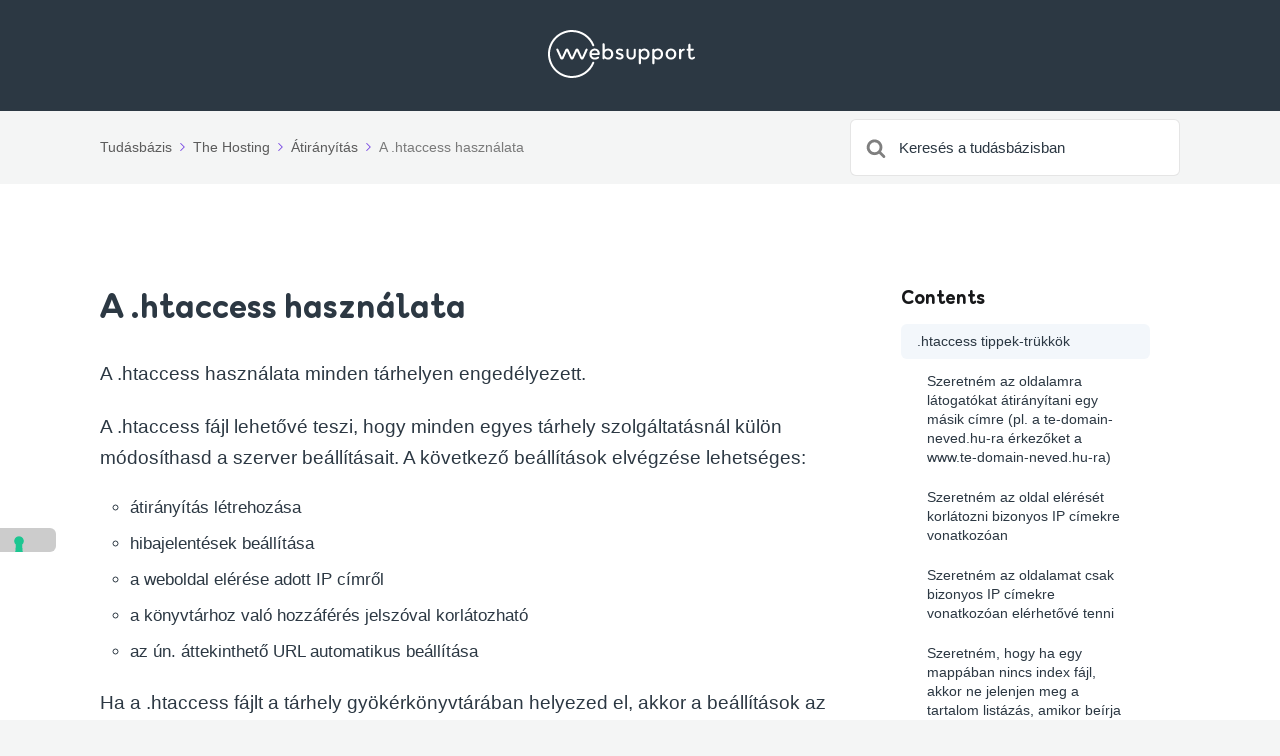

--- FILE ---
content_type: text/html; charset=UTF-8
request_url: https://www.websupport.hu/tamogatas/kb/a-htaccess-hasznalata/
body_size: 13257
content:

<!DOCTYPE html>
<html lang="hu">
	<head>
		<meta http-equiv="x-ua-compatible" content="ie=edge">
		<meta charset="UTF-8" />
		<meta name="viewport" content="width=device-width, initial-scale=1">
		<link rel="profile" href="http://gmpg.org/xfn/11" />
		<meta name='robots' content='index, follow, max-image-preview:large, max-snippet:-1, max-video-preview:-1' />

	<!-- This site is optimized with the Yoast SEO plugin v26.8 - https://yoast.com/product/yoast-seo-wordpress/ -->
	<title>A .htaccess használata - Websupport Tudásbázis</title>
<link data-rocket-prefetch href="https://www.googletagmanager.com" rel="dns-prefetch"><link rel="preload" data-rocket-preload as="image" href="https://www.websupport.hu/tamogatas/app/uploads/sites/3/2021/07/websupport-logo.svg" fetchpriority="high">
	<link rel="canonical" href="https://www.websupport.hu/tamogatas/kb/a-htaccess-hasznalata/" />
	<meta property="og:locale" content="hu_HU" />
	<meta property="og:type" content="article" />
	<meta property="og:title" content="A .htaccess használata - Websupport Tudásbázis" />
	<meta property="og:description" content="A .htaccess használata&nbsp;minden tárhelyen engedélyezett. A .htaccess fájl lehetővé teszi, hogy minden egyes tárhely szolgáltatásnál külön módosíthasd a szerver beállításait. A következő beállítások elvégzése lehetséges: átirányítás létrehozása hibajelentések beállítása a weboldal elérése adott IP címről a könyvtárhoz való hozzáférés jelszóval korlátozható az ún. áttekinthető URL automatikus beállítása Ha a .htaccess..." />
	<meta property="og:url" content="https://www.websupport.hu/tamogatas/kb/a-htaccess-hasznalata/" />
	<meta property="og:site_name" content="Websupport Tudásbázis" />
	<meta property="article:modified_time" content="2021-09-07T07:48:10+00:00" />
	<meta name="twitter:card" content="summary_large_image" />
	<meta name="twitter:label1" content="Est. reading time" />
	<meta name="twitter:data1" content="3 perc" />
	<script type="application/ld+json" class="yoast-schema-graph">{"@context":"https://schema.org","@graph":[{"@type":"WebPage","@id":"https://www.websupport.hu/tamogatas/kb/a-htaccess-hasznalata/","url":"https://www.websupport.hu/tamogatas/kb/a-htaccess-hasznalata/","name":"A .htaccess használata - Websupport Tudásbázis","isPartOf":{"@id":"https://www.websupport.hu/tamogatas/#website"},"datePublished":"2018-11-26T10:40:22+00:00","dateModified":"2021-09-07T07:48:10+00:00","breadcrumb":{"@id":"https://www.websupport.hu/tamogatas/kb/a-htaccess-hasznalata/#breadcrumb"},"inLanguage":"hu","potentialAction":[{"@type":"ReadAction","target":["https://www.websupport.hu/tamogatas/kb/a-htaccess-hasznalata/"]}]},{"@type":"BreadcrumbList","@id":"https://www.websupport.hu/tamogatas/kb/a-htaccess-hasznalata/#breadcrumb","itemListElement":[{"@type":"ListItem","position":1,"name":"Home","item":"https://www.websupport.hu/tamogatas/"},{"@type":"ListItem","position":2,"name":"A .htaccess használata"}]},{"@type":"WebSite","@id":"https://www.websupport.hu/tamogatas/#website","url":"https://www.websupport.hu/tamogatas/","name":"Websupport Tudásbázis","description":"","potentialAction":[{"@type":"SearchAction","target":{"@type":"EntryPoint","urlTemplate":"https://www.websupport.hu/tamogatas/?s={search_term_string}"},"query-input":{"@type":"PropertyValueSpecification","valueRequired":true,"valueName":"search_term_string"}}],"inLanguage":"hu"}]}</script>
	<!-- / Yoast SEO plugin. -->


<link rel='dns-prefetch' href='//www.googletagmanager.com' />

<link rel="alternate" type="application/rss+xml" title="Websupport Tudásbázis &raquo; hírcsatorna" href="https://www.websupport.hu/tamogatas/feed/" />
<link rel="alternate" title="oEmbed (JSON)" type="application/json+oembed" href="https://www.websupport.hu/tamogatas/wp-json/oembed/1.0/embed?url=https%3A%2F%2Fwww.websupport.hu%2Ftamogatas%2Fkb%2Fa-htaccess-hasznalata%2F" />
<link rel="alternate" title="oEmbed (XML)" type="text/xml+oembed" href="https://www.websupport.hu/tamogatas/wp-json/oembed/1.0/embed?url=https%3A%2F%2Fwww.websupport.hu%2Ftamogatas%2Fkb%2Fa-htaccess-hasznalata%2F&#038;format=xml" />
<style id='wp-img-auto-sizes-contain-inline-css' type='text/css'>
img:is([sizes=auto i],[sizes^="auto," i]){contain-intrinsic-size:3000px 1500px}
/*# sourceURL=wp-img-auto-sizes-contain-inline-css */
</style>
<style id='wp-emoji-styles-inline-css' type='text/css'>

	img.wp-smiley, img.emoji {
		display: inline !important;
		border: none !important;
		box-shadow: none !important;
		height: 1em !important;
		width: 1em !important;
		margin: 0 0.07em !important;
		vertical-align: -0.1em !important;
		background: none !important;
		padding: 0 !important;
	}
/*# sourceURL=wp-emoji-styles-inline-css */
</style>
<link rel='stylesheet' id='wp-block-library-css' href='https://www.websupport.hu/tamogatas/wp/wp-includes/css/dist/block-library/common.min.css?ver=6.9' type='text/css' media='all' />
<link rel='stylesheet' id='wp-block-separator-css' href='https://www.websupport.hu/tamogatas/wp/wp-includes/blocks/separator/style.min.css?ver=6.9' type='text/css' media='all' />
<link rel='stylesheet' id='wp-block-separator-theme-css' href='https://www.websupport.hu/tamogatas/wp/wp-includes/blocks/separator/theme.min.css?ver=6.9' type='text/css' media='all' />
<style id='global-styles-inline-css' type='text/css'>
:root{--wp--preset--aspect-ratio--square: 1;--wp--preset--aspect-ratio--4-3: 4/3;--wp--preset--aspect-ratio--3-4: 3/4;--wp--preset--aspect-ratio--3-2: 3/2;--wp--preset--aspect-ratio--2-3: 2/3;--wp--preset--aspect-ratio--16-9: 16/9;--wp--preset--aspect-ratio--9-16: 9/16;--wp--preset--color--black: #000000;--wp--preset--color--cyan-bluish-gray: #abb8c3;--wp--preset--color--white: #fff;--wp--preset--color--pale-pink: #f78da7;--wp--preset--color--vivid-red: #cf2e2e;--wp--preset--color--luminous-vivid-orange: #ff6900;--wp--preset--color--luminous-vivid-amber: #fcb900;--wp--preset--color--light-green-cyan: #7bdcb5;--wp--preset--color--vivid-green-cyan: #00d084;--wp--preset--color--pale-cyan-blue: #8ed1fc;--wp--preset--color--vivid-cyan-blue: #0693e3;--wp--preset--color--vivid-purple: #9b51e0;--wp--preset--color--dark-gray: #28303D;--wp--preset--color--gray: #39414D;--wp--preset--color--theme-default: #7a4be3;--wp--preset--color--blue: #0069e4;--wp--preset--color--purple: #5749a0;--wp--preset--color--orange: #f0644a;--wp--preset--color--green: #46a162;--wp--preset--color--pale-blue: #7994be;--wp--preset--gradient--vivid-cyan-blue-to-vivid-purple: linear-gradient(135deg,rgb(6,147,227) 0%,rgb(155,81,224) 100%);--wp--preset--gradient--light-green-cyan-to-vivid-green-cyan: linear-gradient(135deg,rgb(122,220,180) 0%,rgb(0,208,130) 100%);--wp--preset--gradient--luminous-vivid-amber-to-luminous-vivid-orange: linear-gradient(135deg,rgb(252,185,0) 0%,rgb(255,105,0) 100%);--wp--preset--gradient--luminous-vivid-orange-to-vivid-red: linear-gradient(135deg,rgb(255,105,0) 0%,rgb(207,46,46) 100%);--wp--preset--gradient--very-light-gray-to-cyan-bluish-gray: linear-gradient(135deg,rgb(238,238,238) 0%,rgb(169,184,195) 100%);--wp--preset--gradient--cool-to-warm-spectrum: linear-gradient(135deg,rgb(74,234,220) 0%,rgb(151,120,209) 20%,rgb(207,42,186) 40%,rgb(238,44,130) 60%,rgb(251,105,98) 80%,rgb(254,248,76) 100%);--wp--preset--gradient--blush-light-purple: linear-gradient(135deg,rgb(255,206,236) 0%,rgb(152,150,240) 100%);--wp--preset--gradient--blush-bordeaux: linear-gradient(135deg,rgb(254,205,165) 0%,rgb(254,45,45) 50%,rgb(107,0,62) 100%);--wp--preset--gradient--luminous-dusk: linear-gradient(135deg,rgb(255,203,112) 0%,rgb(199,81,192) 50%,rgb(65,88,208) 100%);--wp--preset--gradient--pale-ocean: linear-gradient(135deg,rgb(255,245,203) 0%,rgb(182,227,212) 50%,rgb(51,167,181) 100%);--wp--preset--gradient--electric-grass: linear-gradient(135deg,rgb(202,248,128) 0%,rgb(113,206,126) 100%);--wp--preset--gradient--midnight: linear-gradient(135deg,rgb(2,3,129) 0%,rgb(40,116,252) 100%);--wp--preset--font-size--small: 13px;--wp--preset--font-size--medium: 20px;--wp--preset--font-size--large: 36px;--wp--preset--font-size--x-large: 42px;--wp--preset--spacing--20: 0.44rem;--wp--preset--spacing--30: 0.67rem;--wp--preset--spacing--40: 1rem;--wp--preset--spacing--50: 1.5rem;--wp--preset--spacing--60: 2.25rem;--wp--preset--spacing--70: 3.38rem;--wp--preset--spacing--80: 5.06rem;--wp--preset--shadow--natural: 6px 6px 9px rgba(0, 0, 0, 0.2);--wp--preset--shadow--deep: 12px 12px 50px rgba(0, 0, 0, 0.4);--wp--preset--shadow--sharp: 6px 6px 0px rgba(0, 0, 0, 0.2);--wp--preset--shadow--outlined: 6px 6px 0px -3px rgb(255, 255, 255), 6px 6px rgb(0, 0, 0);--wp--preset--shadow--crisp: 6px 6px 0px rgb(0, 0, 0);}:where(.is-layout-flex){gap: 0.5em;}:where(.is-layout-grid){gap: 0.5em;}body .is-layout-flex{display: flex;}.is-layout-flex{flex-wrap: wrap;align-items: center;}.is-layout-flex > :is(*, div){margin: 0;}body .is-layout-grid{display: grid;}.is-layout-grid > :is(*, div){margin: 0;}:where(.wp-block-columns.is-layout-flex){gap: 2em;}:where(.wp-block-columns.is-layout-grid){gap: 2em;}:where(.wp-block-post-template.is-layout-flex){gap: 1.25em;}:where(.wp-block-post-template.is-layout-grid){gap: 1.25em;}.has-black-color{color: var(--wp--preset--color--black) !important;}.has-cyan-bluish-gray-color{color: var(--wp--preset--color--cyan-bluish-gray) !important;}.has-white-color{color: var(--wp--preset--color--white) !important;}.has-pale-pink-color{color: var(--wp--preset--color--pale-pink) !important;}.has-vivid-red-color{color: var(--wp--preset--color--vivid-red) !important;}.has-luminous-vivid-orange-color{color: var(--wp--preset--color--luminous-vivid-orange) !important;}.has-luminous-vivid-amber-color{color: var(--wp--preset--color--luminous-vivid-amber) !important;}.has-light-green-cyan-color{color: var(--wp--preset--color--light-green-cyan) !important;}.has-vivid-green-cyan-color{color: var(--wp--preset--color--vivid-green-cyan) !important;}.has-pale-cyan-blue-color{color: var(--wp--preset--color--pale-cyan-blue) !important;}.has-vivid-cyan-blue-color{color: var(--wp--preset--color--vivid-cyan-blue) !important;}.has-vivid-purple-color{color: var(--wp--preset--color--vivid-purple) !important;}.has-black-background-color{background-color: var(--wp--preset--color--black) !important;}.has-cyan-bluish-gray-background-color{background-color: var(--wp--preset--color--cyan-bluish-gray) !important;}.has-white-background-color{background-color: var(--wp--preset--color--white) !important;}.has-pale-pink-background-color{background-color: var(--wp--preset--color--pale-pink) !important;}.has-vivid-red-background-color{background-color: var(--wp--preset--color--vivid-red) !important;}.has-luminous-vivid-orange-background-color{background-color: var(--wp--preset--color--luminous-vivid-orange) !important;}.has-luminous-vivid-amber-background-color{background-color: var(--wp--preset--color--luminous-vivid-amber) !important;}.has-light-green-cyan-background-color{background-color: var(--wp--preset--color--light-green-cyan) !important;}.has-vivid-green-cyan-background-color{background-color: var(--wp--preset--color--vivid-green-cyan) !important;}.has-pale-cyan-blue-background-color{background-color: var(--wp--preset--color--pale-cyan-blue) !important;}.has-vivid-cyan-blue-background-color{background-color: var(--wp--preset--color--vivid-cyan-blue) !important;}.has-vivid-purple-background-color{background-color: var(--wp--preset--color--vivid-purple) !important;}.has-black-border-color{border-color: var(--wp--preset--color--black) !important;}.has-cyan-bluish-gray-border-color{border-color: var(--wp--preset--color--cyan-bluish-gray) !important;}.has-white-border-color{border-color: var(--wp--preset--color--white) !important;}.has-pale-pink-border-color{border-color: var(--wp--preset--color--pale-pink) !important;}.has-vivid-red-border-color{border-color: var(--wp--preset--color--vivid-red) !important;}.has-luminous-vivid-orange-border-color{border-color: var(--wp--preset--color--luminous-vivid-orange) !important;}.has-luminous-vivid-amber-border-color{border-color: var(--wp--preset--color--luminous-vivid-amber) !important;}.has-light-green-cyan-border-color{border-color: var(--wp--preset--color--light-green-cyan) !important;}.has-vivid-green-cyan-border-color{border-color: var(--wp--preset--color--vivid-green-cyan) !important;}.has-pale-cyan-blue-border-color{border-color: var(--wp--preset--color--pale-cyan-blue) !important;}.has-vivid-cyan-blue-border-color{border-color: var(--wp--preset--color--vivid-cyan-blue) !important;}.has-vivid-purple-border-color{border-color: var(--wp--preset--color--vivid-purple) !important;}.has-vivid-cyan-blue-to-vivid-purple-gradient-background{background: var(--wp--preset--gradient--vivid-cyan-blue-to-vivid-purple) !important;}.has-light-green-cyan-to-vivid-green-cyan-gradient-background{background: var(--wp--preset--gradient--light-green-cyan-to-vivid-green-cyan) !important;}.has-luminous-vivid-amber-to-luminous-vivid-orange-gradient-background{background: var(--wp--preset--gradient--luminous-vivid-amber-to-luminous-vivid-orange) !important;}.has-luminous-vivid-orange-to-vivid-red-gradient-background{background: var(--wp--preset--gradient--luminous-vivid-orange-to-vivid-red) !important;}.has-very-light-gray-to-cyan-bluish-gray-gradient-background{background: var(--wp--preset--gradient--very-light-gray-to-cyan-bluish-gray) !important;}.has-cool-to-warm-spectrum-gradient-background{background: var(--wp--preset--gradient--cool-to-warm-spectrum) !important;}.has-blush-light-purple-gradient-background{background: var(--wp--preset--gradient--blush-light-purple) !important;}.has-blush-bordeaux-gradient-background{background: var(--wp--preset--gradient--blush-bordeaux) !important;}.has-luminous-dusk-gradient-background{background: var(--wp--preset--gradient--luminous-dusk) !important;}.has-pale-ocean-gradient-background{background: var(--wp--preset--gradient--pale-ocean) !important;}.has-electric-grass-gradient-background{background: var(--wp--preset--gradient--electric-grass) !important;}.has-midnight-gradient-background{background: var(--wp--preset--gradient--midnight) !important;}.has-small-font-size{font-size: var(--wp--preset--font-size--small) !important;}.has-medium-font-size{font-size: var(--wp--preset--font-size--medium) !important;}.has-large-font-size{font-size: var(--wp--preset--font-size--large) !important;}.has-x-large-font-size{font-size: var(--wp--preset--font-size--x-large) !important;}
/*# sourceURL=global-styles-inline-css */
</style>

<link rel='stylesheet' id='classic-theme-styles-css' href='https://www.websupport.hu/tamogatas/wp/wp-includes/css/classic-themes.min.css?ver=6.9' type='text/css' media='all' />
<link rel='stylesheet' id='wp-components-css' href='https://www.websupport.hu/tamogatas/wp/wp-includes/css/dist/components/style.min.css?ver=6.9' type='text/css' media='all' />
<link rel='stylesheet' id='wp-preferences-css' href='https://www.websupport.hu/tamogatas/wp/wp-includes/css/dist/preferences/style.min.css?ver=6.9' type='text/css' media='all' />
<link rel='stylesheet' id='wp-block-editor-css' href='https://www.websupport.hu/tamogatas/wp/wp-includes/css/dist/block-editor/style.min.css?ver=6.9' type='text/css' media='all' />
<link rel='stylesheet' id='wp-reusable-blocks-css' href='https://www.websupport.hu/tamogatas/wp/wp-includes/css/dist/reusable-blocks/style.min.css?ver=6.9' type='text/css' media='all' />
<link rel='stylesheet' id='wp-patterns-css' href='https://www.websupport.hu/tamogatas/wp/wp-includes/css/dist/patterns/style.min.css?ver=6.9' type='text/css' media='all' />
<link rel='stylesheet' id='wp-editor-css' href='https://www.websupport.hu/tamogatas/wp/wp-includes/css/dist/editor/style.min.css?ver=6.9' type='text/css' media='all' />
<link data-minify="1" rel='stylesheet' id='ht-blocks-modules-styles-css' href='https://www.websupport.hu/tamogatas/app/cache/min/3/tamogatas/app/plugins/heroic-blocks/dist/css/ht-blocks-modules-styles.css?ver=1750431090' type='text/css' media='all' />
<link data-minify="1" rel='stylesheet' id='ht_toc-style-css-css' href='https://www.websupport.hu/tamogatas/app/cache/min/3/tamogatas/app/plugins/heroic-table-of-contents/dist/blocks.style.build.css?ver=1750431090' type='text/css' media='all' />
<link data-minify="1" rel='stylesheet' id='ht-theme-style-css' href='https://www.websupport.hu/tamogatas/app/cache/min/3/tamogatas/app/themes/knowall/css/style.css?ver=1750431090' type='text/css' media='all' />
<link data-minify="1" rel='stylesheet' id='ht-childtheme-style-css' href='https://www.websupport.hu/tamogatas/app/cache/min/3/tamogatas/app/themes/knowall-child/style.css?ver=1750431090' type='text/css' media='all' />
<link rel='stylesheet' id='wp-block-paragraph-css' href='https://www.websupport.hu/tamogatas/wp/wp-includes/blocks/paragraph/style.min.css?ver=6.9' type='text/css' media='all' />
<link rel='stylesheet' id='wp-block-list-css' href='https://www.websupport.hu/tamogatas/wp/wp-includes/blocks/list/style.min.css?ver=6.9' type='text/css' media='all' />
<link rel='stylesheet' id='wp-block-heading-css' href='https://www.websupport.hu/tamogatas/wp/wp-includes/blocks/heading/style.min.css?ver=6.9' type='text/css' media='all' />
<link rel='stylesheet' id='wp-block-preformatted-css' href='https://www.websupport.hu/tamogatas/wp/wp-includes/blocks/preformatted/style.min.css?ver=6.9' type='text/css' media='all' />
<link rel="https://api.w.org/" href="https://www.websupport.hu/tamogatas/wp-json/" /><link rel="alternate" title="JSON" type="application/json" href="https://www.websupport.hu/tamogatas/wp-json/wp/v2/ht-kb/833" /><link rel="EditURI" type="application/rsd+xml" title="RSD" href="https://www.websupport.hu/tamogatas/wp/xmlrpc.php?rsd" />

<link rel='shortlink' href='https://www.websupport.hu/tamogatas/?p=833' />
<meta name="generator" content="Site Kit by Google 1.170.0" /><!-- HKB CSS Variables --><style>:root {--hkb-main-container-width: 1200px;--hkb-link-color: #2358a1;--hkb-link-color-hover: #2861b0;--hkb-header-style-bg: #2358a1;--hkb-header-style-graddir: 90deg;--hkb-header-style-grad1: #2358a1;--hkb-header-style-grad2: #2358a1;--hkb-header-text-color: #ffffff;}</style><meta name="generator" content="Heroic Knowledge Base v3.16.4" />
<meta name="generator" content="WebSupport Knowledge Base v1.15.16" />
<script type="text/javascript" src="https://www.websupport.hu/tamogatas/wp/wp-includes/js/jquery/jquery.min.js?ver=3.7.1" id="jquery-core-js"></script>
<script type="text/javascript" src="https://www.websupport.hu/tamogatas/wp/wp-includes/js/jquery/jquery-migrate.min.js?ver=3.4.1" id="jquery-migrate-js"></script>

<!-- Google Tag Manager snippet added by Site Kit -->
<script type="text/javascript">
/* <![CDATA[ */

			( function( w, d, s, l, i ) {
				w[l] = w[l] || [];
				w[l].push( {'gtm.start': new Date().getTime(), event: 'gtm.js'} );
				var f = d.getElementsByTagName( s )[0],
					j = d.createElement( s ), dl = l != 'dataLayer' ? '&l=' + l : '';
				j.async = true;
				j.src = 'https://www.googletagmanager.com/gtm.js?id=' + i + dl;
				f.parentNode.insertBefore( j, f );
			} )( window, document, 'script', 'dataLayer', 'GTM-5M65RLR' );
			
/* ]]> */
</script>

<!-- End Google Tag Manager snippet added by Site Kit -->
<link rel="icon" href="https://www.websupport.hu/tamogatas/app/uploads/sites/3/2021/07/websupport-favicon.svg" sizes="32x32" />
<link rel="icon" href="https://www.websupport.hu/tamogatas/app/uploads/sites/3/2021/07/websupport-favicon.svg" sizes="192x192" />
<link rel="apple-touch-icon" href="https://www.websupport.hu/tamogatas/app/uploads/sites/3/2021/07/websupport-favicon.svg" />
<meta name="msapplication-TileImage" content="https://www.websupport.hu/tamogatas/app/uploads/sites/3/2021/07/websupport-favicon.svg" />
<style id="kirki-inline-styles">.site-header{background:#2c3843;}.site-header .site-header__title, .nav-header ul li a{color:#fff;}.nav-header .nav-header__mtoggle span, .nav-header .nav-header__mtoggle span::before, .nav-header .nav-header__mtoggle span::after{background:#fff;}a{color:#7a4be3;}input[type="reset"], input[type="submit"], input[type="button"], .hkb-article__content ol li:before, .hkb-article__content ul li:before, .hkb_widget_exit__btn{background:#7a4be3;}.hkb-breadcrumbs__icon{fill:#7a4be3;}.hkb-article__title a:hover, .hkb-article__link:hover h2, .ht-post__title a:hover, .hkb-category .hkb-category__articlelist a{color:#7a4be3;}.hkb-article-attachment__icon{fill:#7a4be3;}a:hover, .hkb-category .hkb-category__articlelist a:hover{color:#7a4be3;}button:hover, input[type="reset"]:hover, input[type="submit"]:hover, input[type="button"]:hover, .ht-transferbox__btn:hover{background:#7a4be3;}.ht-container{max-width:1140px;}.ht-sitecontainer--boxed{max-width:1140px;}h1, h2, h3, h4, h5, h6{font-family:-apple-system,BlinkMacSystemFont,"Segoe UI",Roboto,"Helvetica Neue",Arial,sans-serif,"Apple Color Emoji","Segoe UI Emoji","Segoe UI Symbol";font-weight:400;letter-spacing:0px;text-transform:none;color:#2c3843;}body, input, optgroup, select, textarea, p{font-family:-apple-system,BlinkMacSystemFont,"Segoe UI",Roboto,"Helvetica Neue",Arial,sans-serif,"Apple Color Emoji","Segoe UI Emoji","Segoe UI Symbol";font-size:17px;font-weight:400;letter-spacing:0px;line-height:1.55;color:#2c3843;}.hkb-category .hkb-category__iconwrap, .ht-categoryheader .hkb-category__iconwrap{flex-basis:30px;min-width:30px;}.hkb-category .hkb-category__iconwrap img, .ht-categoryheader .hkb-category__iconwrap img{max-width:30px;}.hkb-category .hkb-category__iconwrap img, .ht-categoryheader .hkb-category__iconwrap img, .hkb-category .hkb-category__iconwrap, .ht-categoryheader .hkb-category__iconwrap, .ht-categoryheader .hkb-category__iconwrap svg{max-height:30px;}.nav-header > ul > li.menu-item-has-children > a::after {background-image: url("data:image/svg+xml,%3Csvg xmlns='http://www.w3.org/2000/svg' viewBox='0 0 34.1 19' fill='%23ffffff'%3E%3Cpath d='M17 19c-0.5 0-1-0.2-1.4-0.6L0.6 3.4c-0.8-0.8-0.8-2 0-2.8 0.8-0.8 2-0.8 2.8 0L17 14.2 30.7 0.6c0.8-0.8 2-0.8 2.8 0 0.8 0.8 0.8 2 0 2.8L18.4 18.4C18 18.8 17.5 19 17 19z'/%3E%3C/svg%3E");}.ht-container, .ht-sitecontainer--boxed { max-width: 1140px }.hkb_widget_toc ol li.active > a { background: rgba( 122 ,75, 227, 0.8); }::placeholder {
	color: #2C3843 !important;
 }
 /* Home Logo Position */
 .ht-container{
		 justify-content: center;
 }
 /* Typography */
h1, h2, h3, h4, h5, h6 { 
		font-family: "Websupport Sans", cursive !important;
		line-height: 1em;
		font-weight: 800 !important; 
}
 p{
		 line-height: 1.684;
		 font-size: 1.1em;
 }
 b, strong{
		 font-weight: bold;
 }
 .hkb-article__content h2{
		 font-size: 1.8em;
		 font-family: Websupport Sans;
 }
 .hkb-article__content h3{
		 font-size: 1.5em;
		 font-family: Websupport Sans;
 }
 .hkb-category .hkb-category__title, .hkb-articlemini .hkb-article__title{
		 font-size: 1.3em;
		 font-family: Websupport Sans;
 }
 .widget .widget__title{
		 font-size: 1.4em;
		 font-family: Websupport Sans;
 }
 .ht-categoryheader h1.ht-categoryheader__title,.hkb-article  h1.hkb-article__title{
		 font-size: 2em;
		 font-family: Websupport Sans;
 }
 .hkb-category__iconwrap{
		 display: none;
 }
 .site-header .site-header__title{
		 font-size: 2.4em;
		 margin-top: 32px;
		 line-height: 1.2em;
		 font-family: Websupport Sans;
 }
 /* Homepage Search */
 .hkb-site-search{
		 max-width: 800px;
 }
 .site-header .site-header__search{
		 padding: 0;
 }
 .site-header__search .ht-container{
		 margin-bottom: -40px;
 }
 .hkb-site-search .hkb-site-search__field{
		 padding: 32px 64px;
		 border-radius: 10px;
		 box-shadow: 0px 8px 32px -8px rgba(17, 21, 24, 0.1);
 }
 .hkb-site-search::after{
		 left: 24px;
 }
 /* Subheader */
 .ht-pageheader{
		 padding: 8px 0;
 }
 /* Inline Search */
 .ht-pageheader .hkb-site-search .hkb-site-search__field{
		 padding: 16px 64px 16px 48px;
		 box-shadow: none;
		 border-radius: 6px;
 }
 .ht-pageheader .hkb-site-search::after{
		 left: 16px;
 }
 
 /* Homepage Category */
 .ht-page.ht-page--sidebarright{
		 padding: 100px 0;
 }
 .hkb-category .hkb-category__description{
		 color: #717C86;
 }
 .hkb-category.hkb-category--boxed{
		 transition: background 0.15s ease-in-out;
		 background: rgba(244, 245, 245, .5);
 }
 .hkb-category.hkb-category--boxed:not(.hkb-category--witharticles) .hkb-category__link:hover{
		 transition: background 0.15s ease-in-out;
		 background: rgba(244, 245, 245, 1);
		 border-radius: 6px;
 }
 /* Pagination */
 .ht-pagination__next a{
		 margin-top: 32px;
		 border: 1px solid #4E5964;
		 border-radius: 6px;
		 background: transparent;
		 font-weight: bold;
		 padding: 12px 24px;
 }
 .ht-pagination__next a:hover{
		 background: #1E262D;
		 color: #fff;
 }
 
 /* Sidebar Widgets */
 /* Articles Widget */
 .sidebar .hkb_widget_articles{
		 background: transparent;
 }
 
 /* Contact Widget */
 .hkb_widget_exit{
		 background: transparent;
 }
 .hkb_widget_exit a.hkb_widget_exit__btn{
		 transition: box-shadow 0.15s ease-in-out;
		 background-color: #00FFA0;
		 border-radius: 6px;
		 color: #2C3843;
		 text-transform: none;
		 font-weight: bold;
		 padding: 16px 24px;
		 font-family: Websupport Sans;
 }
 .hkb_widget_exit a:hover.hkb_widget_exit__btn{
		 transition: box-shadow 0.15s ease-in-out;
		 box-shadow: 0px 4px 16px rgba(0, 255, 160, 0.5);
 }
 
 /* Contnet Widget */
 .hkb_widget_toc{
		 background: transparent;
		 padding-top: 0;
 }
 .hkb_widget_toc ol li.active > a, .hkb_widget_toc ol li a:hover{
		 background: rgba(231, 240, 248, 0.5);
		 color: #2C3843;
		 border-radius: 6px;
		 padding: 8px 16px;
 }
 .hkb_widget_toc ol li a{
		 padding: 8px 16px;
 }
 
 /* Feedback */
 .hkb-feedback{
		 background: rgba(244, 245, 245, .5);
		 border-radius: 6px;
 }
 
 /* Code Block */
 .hkb-article__content pre, .hkb-article__content .wp-block-code, code{
		 background: rgba(231, 240, 248, 0.5);
 }
 .hkb-article__content code{
		 background: transparent;
 }
 
 /* Tags */
 .hkb-article-tags a{
		 border: solid 1px #7A4BE3;
		 border-radius: 6px;
		 background: transparent;
		 color: #7A4BE3;
 }
 .hkb-article-tags a:hover{
		 background: #7A4BE3;
		 color: #FFF;
 }
 
 /* Initially hide all breadcrumbs */
 .hkb-breadcrumbs {
 display: none;
 }
 /* Re-show first child breadcrumb */
 .hkb-breadcrumbs:nth-child(1) {
 display: initial;
 }</style>	<meta name="generator" content="WP Rocket 3.20.3" data-wpr-features="wpr_minify_js wpr_preconnect_external_domains wpr_oci wpr_minify_css wpr_preload_links wpr_desktop" /></head>
<body class="wp-singular ht_kb-template-default single single-ht_kb postid-833 single-format-standard wp-embed-responsive wp-theme-knowall wp-child-theme-knowall-child ht-kb" itemscope itemtype="https://schema.org/WebPage" data-spy="scroll" data-offset="30" data-target="#navtoc">
		<!-- Google Tag Manager (noscript) snippet added by Site Kit -->
		<noscript>
			<iframe src="https://www.googletagmanager.com/ns.html?id=GTM-5M65RLR" height="0" width="0" style="display:none;visibility:hidden"></iframe>
		</noscript>
		<!-- End Google Tag Manager (noscript) snippet added by Site Kit -->
		<div  class="ht-sitecontainer ht-sitecontainer--wide">

<!-- .site-header -->
<div  class="site-header">

	<header  class="site-header__banner" itemscope itemtype="http://schema.org/WPHeader">
	<div  class="ht-container">

		<!-- .site-logo -->
		<div class="site-logo">
			<a href="https://www.websupport.hu/tamogatas" data-ht-sitetitle="Websupport Tudásbázis">
													
		<img fetchpriority="high" alt="Websupport Tudásbázis" src="https://www.websupport.hu/tamogatas/app/uploads/sites/3/2021/07/websupport-logo.svg" />

														<meta itemprop="headline" content="Websupport Tudásbázis">
							</a>
		</div>
		<!-- /.site-logo -->

		
	</div>
	</header>
	<!-- /.site-header -->

	
	

</div>
<!-- /.site-header -->


<div  class="ht-pageheader">
<div  class="ht-container">

	
<!-- .hkb-breadcrumbs -->
<div class="hkb-breadcrumbs_wrap">
			<ol class="hkb-breadcrumbs" itemscope itemtype="https://schema.org/BreadcrumbList" >
										<li itemprop="itemListElement" itemscope itemtype="https://schema.org/ListItem">
											<a itemprop="item" href="https://www.websupport.hu/tamogatas">
							<span itemprop="name">Tudásbázis</span>
							<svg class="hkb-breadcrumbs__icon" xmlns="http://www.w3.org/2000/svg" viewBox="0 0 19 34.1"><g><path d="M19,17c0,0.5-0.2,1-0.6,1.4L3.4,33.5c-0.8,0.8-2,0.8-2.8,0c-0.8-0.8-0.8-2,0-2.8L14.2,17L0.6,3.4c-0.8-0.8-0.8-2,0-2.8  c0.8-0.8,2-0.8,2.8,0l15.1,15.1C18.8,16,19,16.5,19,17z"/></g></svg>
						</a>
										<meta itemprop="position" content="1" />
				</li>               
							<li itemprop="itemListElement" itemscope itemtype="https://schema.org/ListItem">
											<a itemprop="item" href="https://www.websupport.hu/tamogatas/kb-categories/the-hosting/">
							<span itemprop="name">The Hosting</span>
							<svg class="hkb-breadcrumbs__icon" xmlns="http://www.w3.org/2000/svg" viewBox="0 0 19 34.1"><g><path d="M19,17c0,0.5-0.2,1-0.6,1.4L3.4,33.5c-0.8,0.8-2,0.8-2.8,0c-0.8-0.8-0.8-2,0-2.8L14.2,17L0.6,3.4c-0.8-0.8-0.8-2,0-2.8  c0.8-0.8,2-0.8,2.8,0l15.1,15.1C18.8,16,19,16.5,19,17z"/></g></svg>
						</a>
										<meta itemprop="position" content="2" />
				</li>               
							<li itemprop="itemListElement" itemscope itemtype="https://schema.org/ListItem">
											<a itemprop="item" href="https://www.websupport.hu/tamogatas/kb-categories/atiranyitas/">
							<span itemprop="name">Átirányítás</span>
							<svg class="hkb-breadcrumbs__icon" xmlns="http://www.w3.org/2000/svg" viewBox="0 0 19 34.1"><g><path d="M19,17c0,0.5-0.2,1-0.6,1.4L3.4,33.5c-0.8,0.8-2,0.8-2.8,0c-0.8-0.8-0.8-2,0-2.8L14.2,17L0.6,3.4c-0.8-0.8-0.8-2,0-2.8  c0.8-0.8,2-0.8,2.8,0l15.1,15.1C18.8,16,19,16.5,19,17z"/></g></svg>
						</a>
										<meta itemprop="position" content="3" />
				</li>               
							<li itemprop="itemListElement" itemscope itemtype="https://schema.org/ListItem">
											<span>
							<span itemprop="name">A .htaccess használata</span>
							<link itemprop="item" href="https://www.websupport.hu/tamogatas/kb/a-htaccess-hasznalata/" />
						</span> 
										<meta itemprop="position" content="4" />
				</li>               
					</ol>       
			<ol class="hkb-breadcrumbs" itemscope itemtype="https://schema.org/BreadcrumbList" >
										<li itemprop="itemListElement" itemscope itemtype="https://schema.org/ListItem">
											<a itemprop="item" href="https://www.websupport.hu/tamogatas">
							<span itemprop="name">Tudásbázis</span>
							<svg class="hkb-breadcrumbs__icon" xmlns="http://www.w3.org/2000/svg" viewBox="0 0 19 34.1"><g><path d="M19,17c0,0.5-0.2,1-0.6,1.4L3.4,33.5c-0.8,0.8-2,0.8-2.8,0c-0.8-0.8-0.8-2,0-2.8L14.2,17L0.6,3.4c-0.8-0.8-0.8-2,0-2.8  c0.8-0.8,2-0.8,2.8,0l15.1,15.1C18.8,16,19,16.5,19,17z"/></g></svg>
						</a>
										<meta itemprop="position" content="1" />
				</li>               
							<li itemprop="itemListElement" itemscope itemtype="https://schema.org/ListItem">
											<a itemprop="item" href="https://www.websupport.hu/tamogatas/kb-categories/the-hosting/">
							<span itemprop="name">The Hosting</span>
							<svg class="hkb-breadcrumbs__icon" xmlns="http://www.w3.org/2000/svg" viewBox="0 0 19 34.1"><g><path d="M19,17c0,0.5-0.2,1-0.6,1.4L3.4,33.5c-0.8,0.8-2,0.8-2.8,0c-0.8-0.8-0.8-2,0-2.8L14.2,17L0.6,3.4c-0.8-0.8-0.8-2,0-2.8  c0.8-0.8,2-0.8,2.8,0l15.1,15.1C18.8,16,19,16.5,19,17z"/></g></svg>
						</a>
										<meta itemprop="position" content="2" />
				</li>               
							<li itemprop="itemListElement" itemscope itemtype="https://schema.org/ListItem">
											<span>
							<span itemprop="name">A .htaccess használata</span>
							<link itemprop="item" href="https://www.websupport.hu/tamogatas/kb/a-htaccess-hasznalata/" />
						</span> 
										<meta itemprop="position" content="3" />
				</li>               
					</ol>       
	</div>  
<!-- /.hkb-breadcrumbs -->
	
<form class="hkb-site-search" method="get" action="https://www.websupport.hu/tamogatas/">
		<label class="hkb-screen-reader-text" for="hkb-search">Search For</label>
		<input id="hkb-search" class="hkb-site-search__field" type="text" value="" placeholder="Keresés a tudásbázisban" name="s" autocomplete="off">
		<img class="hkb-site-search__loader" src="https://www.websupport.hu/tamogatas/app/themes/knowall/img/loading.svg" alt="Searching..." />
		<input type="hidden" name="ht-kb-search" value="1" />
    	<input type="hidden" name="lang" value=""/>
		<button class="hkb-site-search__button" type="submit"><span>Search</span></button>
</form>

</div>
</div>

<!-- .ht-page -->
<div  class="ht-page ht-page--sidebarright">
<div class="ht-container">

	
	
		<div class="ht-page__content">
		<article class="hkb-article post-833 ht_kb type-ht_kb status-publish format-standard hentry ht_kb_category-atiranyitas ht_kb_category-the-hosting ht_kb_tag-htaccess ht_kb_tag-atiranyitas ht_kb_tag-htaccess-2 ht_kb_tag-ip" itemscope itemtype="https://schema.org/CreativeWork">
		<meta itemprop="datePublished" content="november 26, 2018">

			<header class="hkb-article__header">
				<h1 class="hkb-article__title" itemprop="headline">A .htaccess használata</h1>
			</header>

			<div class="ht-mobile-toc"><strong class="ht-mobile-toc__title">Contents</strong>            <nav id="navtoc" role="navigation">

                

            <ol class="nav"><!-- adding li --><li class="active"><a href="#htaccess-tippek-trukkok">.htaccess tippek-trükkök</a><!-- adding level --><ol><li><a href="#szeretnem-az-oldalamra-latogatokat-atiranyitani-egy-masik-cimre-pl-a-te-domain-neved-hu-ra-erkezoket-a-www-te-domain-neved-hu-ra">Szeretném az oldalamra látogatókat átirányítani egy másik címre (pl. a te-domain-neved.hu-ra érkezőket a www.te-domain-neved.hu-ra)</a><!-- adding li --></li><li class=""><a href="#szeretnem-az-oldal-elereset-korlatozni-bizonyos-ip-cimekre-vonatkozoan">Szeretném az oldal elérését korlátozni bizonyos IP címekre vonatkozóan</a><!-- adding li --></li><li class=""><a href="#szeretnem-az-oldalamat-csak-bizonyos-ip-cimekre-vonatkozoan-elerhetove-tenni">Szeretném az oldalamat csak bizonyos IP címekre vonatkozóan elérhetővé tenni</a><!-- adding li --></li><li class=""><a href="#szeretnem-hogy-ha-egy-mappaban-nincs-index-fajl-akkor-ne-jelenjen-meg-a-tartalom-listazas-amikor-beirja-valaki-a-bongeszobe-az-adott-mappa-cimet">Szeretném, hogy ha egy mappában nincs index fájl, akkor ne jelenjen meg a tartalom listázás, amikor beírja valaki a böngészőbe az adott mappa címét</a><!-- adding li --></li><li class=""><a href="#szeretnek-bizonyos-http-referrer-eket-letiltani-bizonyos-oldalakon-levo-linkekrol-latogatokat-kizarni">Szeretnék bizonyos HTTP referrer-eket letiltani (bizonyos oldalakon lévő linkekről látogatókat kizárni)</a><!-- adding li --></li><li class=""><a href="#szeretnem-a-tarhelyre-jovo-kereseket-az-egyik-almappaba-iranyitani">Szeretném a tárhelyre jövő kéréseket az egyik almappába irányítani</a><!-- adding li --></li><li class=""><a href="#szeretnem-a-http-s-kereseket-https-re-iranyitani">Szeretném a HTTP-s kéréseket HTTPS-re irányítani</a><!-- adding li --></li><li class=""><a href="#minden-post-tipusu-keres-tiltasa">Minden POST típusú kérés tiltása</a><!-- adding li --></li><li class=""><a href="#laravel-elokeszitesehez">LARAVEL ELŐKÉSZÍTÉSÉHEZ</a></li></ol></li></ol><!-- /ht-kb-toc-widget -->
            </nav>

            </div>
			<div class="hkb-article__content" itemprop="text">

				
<p>A .htaccess használata&nbsp;minden tárhelyen engedélyezett.</p>



<p>A .htaccess fájl lehetővé teszi, hogy minden egyes tárhely szolgáltatásnál külön módosíthasd a szerver beállításait. A következő beállítások elvégzése lehetséges:</p>



<ul class="wp-block-list"><li>átirányítás létrehozása</li><li>hibajelentések beállítása</li><li>a weboldal elérése adott IP címről</li><li>a könyvtárhoz való hozzáférés jelszóval korlátozható</li><li>az ún. áttekinthető URL automatikus beállítása</li></ul>



<p>Ha a .htaccess fájlt a tárhely gyökérkönyvtárában helyezed el, akkor a beállítások az egész tárhelyet érintik. Ha egy alkönyvtárban helyezed el, csak az adott könyvtárra és annak további alkönyvtáraira lesz hatással.</p>



<h1 class="wp-block-heading" id="htaccess-tippek-trukkok" ><strong>.htaccess tippek-trükkök</strong></h1>



<h2 class="wp-block-heading" id="szeretnem-az-oldalamra-latogatokat-atiranyitani-egy-masik-cimre-pl-a-te-domain-neved-hu-ra-erkezoket-a-www-te-domain-neved-hu-ra" >Szeretném az oldalamra látogatókat átirányítani egy másik címre <br>(pl. a te-domain-neved.hu-ra érkezőket a www.te-domain-neved.hu-ra)</h2>



<ul class="wp-block-list"><li>A tárhelyre FTP kapcsolattal bejelentkezve létre kell hoznod (ha még nem létezik) egy <strong>.htaccess</strong> nevű fájlt a public_html mappában</li><li>Majd a következőket kell beírni, a megfelelő címeket behelyettesítve:</li></ul>



<pre class="wp-block-preformatted">RewriteEngine on
RewriteCond %{HTTP_HOST} ^(www.)?a-te-domain-neved\.hu
RewriteRule (.*) http://a-kivant-cel-cim.hu/$1 [R=301,L]</pre>



<ul class="wp-block-list"><li>Egy konkrét példa a teszt.hu címmel www nélküli verzió átirányítása a www-re:</li></ul>



<pre class="wp-block-preformatted">RewriteEngine on
RewriteCond %{HTTP_HOST} ^teszt\.hu
RewriteRule (.*) http://www.teszt.hu/$1 [R=301,L]</pre>



<h2 class="wp-block-heading" id="szeretnem-az-oldal-elereset-korlatozni-bizonyos-ip-cimekre-vonatkozoan" >Szeretném az oldal elérését korlátozni bizonyos IP címekre vonatkozóan</h2>



<ul class="wp-block-list"><li>A tárhelyre FTP kapcsolattal bejelentkezve létre kell hoznod (ha még nem létezik) egy <strong>.htaccess</strong> nevű fájlt a public_html mappában</li><li>Majd a következőket kell beleírni:</li></ul>



<pre class="wp-block-preformatted">Order Allow,Deny
Deny from 1.2.3.4</pre>



<ul class="wp-block-list"><li>Az 1.2.3.4 helyére kell beillesztened a tiltani kívánt IP címet (konkrét IP tiltása)</li><li>vagy az IP cím helyére all kapcsolóval minden IP tiltása (Deny from all)</li></ul>



<h2 class="wp-block-heading" id="szeretnem-az-oldalamat-csak-bizonyos-ip-cimekre-vonatkozoan-elerhetove-tenni" >Szeretném az oldalamat csak bizonyos IP címekre vonatkozóan elérhetővé tenni</h2>



<ul class="wp-block-list"><li>A tárhelyre FTP kapcsolattal bejelentkezve létre kell hoznod (ha még nem létezik) egy <strong>.htaccess</strong> nevű fájlt a public_html mappában</li><li>Majd a következőket kell beírni:</li></ul>



<pre class="wp-block-preformatted">Order Deny,Allow
Deny from all
Allow from 1.2.3.4</pre>



<ul class="wp-block-list"><li>Az 1.2.3.4 helyére kell beillesztened a megengedett IP címet</li></ul>



<h2 class="wp-block-heading" id="szeretnem-hogy-ha-egy-mappaban-nincs-index-fajl-akkor-ne-jelenjen-meg-a-tartalom-listazas-amikor-beirja-valaki-a-bongeszobe-az-adott-mappa-cimet" >Szeretném, hogy ha egy mappában nincs index fájl, akkor ne jelenjen meg a tartalom listázás, amikor beírja valaki a böngészőbe az adott mappa címét</h2>



<ul class="wp-block-list"><li>A tárhelyre FTP kapcsolattal bejelentkezve létre kell hoznod (ha még nem létezik) egy <strong>.htaccess</strong> nevű fájlt a public_html mappában</li><li>Majd a következőket kell beírni:</li></ul>



<pre class="wp-block-preformatted">Options -Indexes</pre>



<h2 class="wp-block-heading" id="szeretnek-bizonyos-http-referrer-eket-letiltani-bizonyos-oldalakon-levo-linkekrol-latogatokat-kizarni" >Szeretnék bizonyos HTTP referrer-eket letiltani (bizonyos oldalakon lévő linkekről látogatókat kizárni)</h2>



<ul class="wp-block-list"><li>A tárhelyre FTP kapcsolattal bejelentkezve létre kell hoznod (ha még nem létezik) egy <strong>.htaccess</strong> nevű fájlt a public_html mappában</li><li>Majd a következőket kell beírni, a megfelelő címeket behelyettesítve (otherdomain.com-n vagy otherdomain.com-n keresztül jövő látogatókat szeretném letiltani):</li></ul>



<pre class="wp-block-preformatted">RewriteEngine on
RewriteCond %{HTTP_REFERER} otherdomain\.com [NC,OR]
RewriteCond %{HTTP_REFERER} otherdomain\.com
RewriteRule .* - [F]</pre>



<h2 class="wp-block-heading" id="szeretnem-a-tarhelyre-jovo-kereseket-az-egyik-almappaba-iranyitani" >Szeretném a tárhelyre jövő kéréseket az egyik almappába irányítani</h2>



<ul class="wp-block-list"><li>A tárhelyre FTP kapcsolattal bejelentkezve létre kell hoznod (ha még nem létezik) egy <strong>.htaccess</strong> nevű fájlt a public_html mappában</li><li>Majd a következőket kell beírni, a megfelelő címeket behelyettesítve (a domain.hu-ra vagy a www.domain.hu-ra jövő kéréseket a tárhelyen a public_html-en belül lévő „konyvtar” nevű mappában lévő index fájl fogja kiszolgálni):</li></ul>



<pre class="wp-block-preformatted">Options +FollowSymlinks
RewriteEngine on
RewriteCond %{HTTP_HOST} ^domain\.hu [OR] 
RewriteCond %{HTTP_HOST} ^www\.domain\.hu 
RewriteCond %{REQUEST_URI} !^/konyvtar/
RewriteRule ^(.*)$ /konyvtar/$1 [L]</pre>



<p>Joomla tartalomkezelő rendszer használata esetén a configuration.php fájlban az alábbi sor még módosítandó. Ha nincs ilyen sor, akkor egyszerűen adjuk hozzá a fájlhoz.</p>



<pre class="wp-block-preformatted">Erről:
var $live_site = '';

Erre:
var $live_site = 'http://www.domain.hu';</pre>



<h2 class="wp-block-heading" id="szeretnem-a-http-s-kereseket-https-re-iranyitani" >Szeretném a HTTP-s kéréseket HTTPS-re irányítani</h2>



<ul class="wp-block-list"><li>A tárhelyre FTP kapcsolattal bejelentkezve létre kell hoznod (ha még nem létezik) egy <strong>.htaccess</strong> nevű fájlt a public_html mappában</li><li>Majd a következőket kell beírni, a megfelelő címeket behelyettesítve (a ${szerver} részre a megfelelő hostnév helyettesítendő, ha ezzel gondod lenne, akkor nyugodtan keresd meg ügyfélszolgálatunkat).</li></ul>



<pre class="wp-block-preformatted">RewriteEngine On

# letrehozok egy HTTP_SEC valtozot off ertekkel barmely X-Forwarded-Server eseten
SetEnvIfNoCase X-Forwarded-Server "(.*)" HTTP_SEC=off

# ha az X-Forwarded-Server az adott szerver hostja, akkor HTTP_SEC=on
SetEnvIfNoCase X-Forwarded-Server "${szerver}.lanten.hu" HTTP_SEC=on

# ha a HTTP_SEC erteke off akkor atiranyitom https-re
RewriteCond %{ENV:HTTP_SEC} off [NC]
RewriteRule ^(.*)$ https://domain.hu/$1 [L,R=301]</pre>



<h2 class="wp-block-heading" id="minden-post-tipusu-keres-tiltasa" >Minden POST típusú kérés tiltása</h2>



<pre class="wp-block-preformatted">RewriteCond %{REQUEST_METHOD} POST
RewriteRule .* - [F,L]
</pre>



<h2 class="wp-block-heading" id="laravel-elokeszitesehez" >LARAVEL ELŐKÉSZÍTÉSÉHEZ</h2>



<pre class="wp-block-preformatted">RewriteEngine OnRewriteCond %{THE_REQUEST} /public/([^\s?]*) [NC]
RewriteRule ^ %1 [L,NE,R=302]RewriteRule ^((?!public/).*)$ public/$1 [L,NC]</pre>



<p><strong>Hasznos linkek</strong></p>



<hr class="wp-block-separator"/>



<p><a href="http://www.catswhocode.com/blog/10-htaccess-snippets-to-optimize-your-website" target="_blank" rel="noreferrer noopener">http://www.catswhocode.com/blog/10-htaccess-snippets-to-optimize-your-website</a></p>



<p><a href="https://httpd.apache.org/docs/current/howto/htaccess.html">https://httpd.apache.org/docs/current/howto/htaccess.html</a></p>



<p><a href="http://www.htaccess-guide.com/" target="_blank" rel="noreferrer noopener">http://www.htaccess-guide.com/</a></p>



<p><a href="https://htaccess.madewithlove.be/">https://htaccess.madewithlove.be/</a></p>

				
			</div>

							<div class="hkb-article__lastupdated" itemprop="dateModified">
					Frissítve: 7. szeptember 2021				</div>
			
			


			
<div class="hkb-article-tags">
	Címkék:<a href="https://www.websupport.hu/tamogatas/kb-tags/htaccess/" rel="tag">.htaccess</a><a href="https://www.websupport.hu/tamogatas/kb-tags/atiranyitas/" rel="tag">átirányítás</a><a href="https://www.websupport.hu/tamogatas/kb-tags/htaccess-2/" rel="tag">htaccess</a><a href="https://www.websupport.hu/tamogatas/kb-tags/ip/" rel="tag">ip</a></div>

			
<div class="hkb-feedback">
	<span class="hkb-feedback__title">Hasznos volt ez a cikk?</span>
					<div class="ht-voting" id ="ht-voting-post-833">
								
			
<div class="ht-voting-links ht-voting-none">
	<a class="ht-voting-upvote enabled" rel="nofollow" role="button" data-direction="up" data-type="post" data-nonce="3e300885d9" data-id="833" data-allow="1" data-display="standard" href="#">
		<i class="hkb-upvote-icon"></i>
		<span>Yes</span>
	</a>
	<a class="ht-voting-downvote enabled" rel="nofollow" role="button" data-direction="down" data-type="post" data-nonce="3e300885d9" data-id="833" data-allow="1" data-display="standard" href="#">
		<i class="hkb-upvote-icon"></i>
		<span>No</span>
	</a>
</div>
	<!-- no new vote -->

							</div>
			</div>
			
							

<!-- .hkb-article__related -->     
	<section class="hkb-article-related">
		<h3 class="hkb-article-related__title">Kapcsolódó cikkek</h3>
		<ul class="hkb-article-list">
		
			<li class="hkb-article-list__format-standard">
				<a href="https://www.websupport.hu/tamogatas/kb/wordpress-ai-asszisztenssel-vs-tiszta-wordpress-telepites/">WordPress AI asszisztenssel vs. tiszta WordPress telepítés</a>
			</li>

		
			<li class="hkb-article-list__format-standard">
				<a href="https://www.websupport.hu/tamogatas/kb/a-hosts-fajl-szerkesztese/">A hosts fájl szerkesztése</a>
			</li>

		
			<li class="hkb-article-list__format-standard">
				<a href="https://www.websupport.hu/tamogatas/kb/wordpress-demo-weboldal-migralasa-tarhelyre/">WordPress demó weboldal migrálása tárhelyre</a>
			</li>

		
			<li class="hkb-article-list__format-standard">
				<a href="https://www.websupport.hu/tamogatas/kb/adatbazis-frissites/">Adatbázis frissítés</a>
			</li>

		
			<li class="hkb-article-list__format-standard">
				<a href="https://www.websupport.hu/tamogatas/kb/e-mail-kliens-manualis-beallitasa/">E-mail kliens manuális beállítása</a>
			</li>

		
			<li class="hkb-article-list__format-standard">
				<a href="https://www.websupport.hu/tamogatas/kb/kibovitett-php-tamogatas-a-websupport-on/">Kibővített PHP támogatás a Websupport-on</a>
			</li>

				</ul>
	</section>
<!-- /.hkb-article__related -->

			
			<div class="ht-mobile-exit"><strong class="ht-mobile-exit__title">Segítségre van szükséged?</strong><div class="hkb_widget_exit__content">Nem találtál választ a kérdésedre? Vedd fel a kapcsolat ügyfélszolgálatunkkal.</div><a class="hkb_widget_exit__btn" data-ht-kb-exit-href="?hkb-redirect&nonce=8ec16996db&check=q9523&redirect=https%3A%2F%2Fwww.websupport.hu%2Fkapcsolat%2F&otype=ht_kb_article&oid=833&source=widget" href="#" target="_blank" rel="nofollow">Kapcsolat felvétele</a></div>			
		</article>

		
		</div>

	
			<!-- .sidebar -->
	<aside class="sidebar sidebar--sticky" itemscope itemtype="https://schema.org/WPSideBar">
		<section id="ht-kb-toc-widget-4" class="widget hkb_widget_toc"><h3 class="widget__title">Contents</h3>            <nav id="navtoc" role="navigation">

                

            <ol class="nav"><!-- adding li --><li class="active"><a href="#htaccess-tippek-trukkok">.htaccess tippek-trükkök</a><!-- adding level --><ol><li><a href="#szeretnem-az-oldalamra-latogatokat-atiranyitani-egy-masik-cimre-pl-a-te-domain-neved-hu-ra-erkezoket-a-www-te-domain-neved-hu-ra">Szeretném az oldalamra látogatókat átirányítani egy másik címre (pl. a te-domain-neved.hu-ra érkezőket a www.te-domain-neved.hu-ra)</a><!-- adding li --></li><li class=""><a href="#szeretnem-az-oldal-elereset-korlatozni-bizonyos-ip-cimekre-vonatkozoan">Szeretném az oldal elérését korlátozni bizonyos IP címekre vonatkozóan</a><!-- adding li --></li><li class=""><a href="#szeretnem-az-oldalamat-csak-bizonyos-ip-cimekre-vonatkozoan-elerhetove-tenni">Szeretném az oldalamat csak bizonyos IP címekre vonatkozóan elérhetővé tenni</a><!-- adding li --></li><li class=""><a href="#szeretnem-hogy-ha-egy-mappaban-nincs-index-fajl-akkor-ne-jelenjen-meg-a-tartalom-listazas-amikor-beirja-valaki-a-bongeszobe-az-adott-mappa-cimet">Szeretném, hogy ha egy mappában nincs index fájl, akkor ne jelenjen meg a tartalom listázás, amikor beírja valaki a böngészőbe az adott mappa címét</a><!-- adding li --></li><li class=""><a href="#szeretnek-bizonyos-http-referrer-eket-letiltani-bizonyos-oldalakon-levo-linkekrol-latogatokat-kizarni">Szeretnék bizonyos HTTP referrer-eket letiltani (bizonyos oldalakon lévő linkekről látogatókat kizárni)</a><!-- adding li --></li><li class=""><a href="#szeretnem-a-tarhelyre-jovo-kereseket-az-egyik-almappaba-iranyitani">Szeretném a tárhelyre jövő kéréseket az egyik almappába irányítani</a><!-- adding li --></li><li class=""><a href="#szeretnem-a-http-s-kereseket-https-re-iranyitani">Szeretném a HTTP-s kéréseket HTTPS-re irányítani</a><!-- adding li --></li><li class=""><a href="#minden-post-tipusu-keres-tiltasa">Minden POST típusú kérés tiltása</a><!-- adding li --></li><li class=""><a href="#laravel-elokeszitesehez">LARAVEL ELŐKÉSZÍTÉSÉHEZ</a></li></ol></li></ol><!-- /ht-kb-toc-widget -->
            </nav>

            </section><section id="ht-kb-exit-widget-7" class="widget hkb_widget_exit"><h3 class="widget__title">Segítségre van szükséged?</h3><div class="hkb_widget_exit__content">Nem találtál választ a kérdésedre? Vedd fel a kapcsolat ügyfélszolgálatunkkal.</div><a class="hkb_widget_exit__btn" data-ht-kb-exit-href="?hkb-redirect&nonce=8ec16996db&check=q9523&redirect=https%3A%2F%2Fwww.websupport.hu%2Fkapcsolat%2F&otype=ht_kb_article&oid=833&source=widget" href="#" target="_blank" rel="nofollow">Kapcsolat felvétele</a></section><section id="ht-kb-articles-widget-5" class="widget hkb_widget_articles"><h3 class="widget__title">Népszerű cikkek</h3>
				<ul>

											<li> 
							<a class="hkb-widget__entry-title " href="https://www.websupport.hu/tamogatas/kb/ftp-fiok-es-kapcsolodas/">FTP fiók és beállításai</a>
						</li>
											<li> 
							<a class="hkb-widget__entry-title " href="https://www.websupport.hu/tamogatas/kb/e-mail-beallitasok-gmail-kornyezetben/">E-mail fiók beállítása Gmail környezethez</a>
						</li>
											<li> 
							<a class="hkb-widget__entry-title ht-kb-articles-widget__current-post" href="https://www.websupport.hu/tamogatas/kb/a-htaccess-hasznalata/">A .htaccess használata</a>
						</li>
											<li> 
							<a class="hkb-widget__entry-title " href="https://www.websupport.hu/tamogatas/kb/dns-adatok-modositasa/">DNS adatok módosítása</a>
						</li>
											<li> 
							<a class="hkb-widget__entry-title " href="https://www.websupport.hu/tamogatas/kb/503-service-unavailable/">503 Service Unavailable</a>
						</li>
					
				</ul>

				</section>			</aside>
	<!-- /.sidebar -->

</div>
</div>

<!-- .site-footer -->
<footer class="site-footer" itemscope itemtype="https://schema.org/WPFooter">
<div class="ht-container">

				<div class="site-footer__copyright" role="contentinfo">© Websupport Magyarország Kft.</div>
				<nav class="nav-footer">
					</nav>
	
</div>
</footer> 
<!-- /.site-footer -->

<script data-minify="1" type="text/javascript" src="https://www.websupport.hu/tamogatas/app/cache/min/3/tamogatas/app/plugins/heroic-blocks/dist/js/ht-blocks-frontend.js?ver=1750431090" id="ht-blocks-frontend-js"></script>
<script type="text/javascript" src="https://www.websupport.hu/tamogatas/app/plugins/heroic-table-of-contents/dist/script.min.js?ver=1756370246" id="ht_toc-script-js-js"></script>
<script type="text/javascript" id="rocket-browser-checker-js-after">
/* <![CDATA[ */
"use strict";var _createClass=function(){function defineProperties(target,props){for(var i=0;i<props.length;i++){var descriptor=props[i];descriptor.enumerable=descriptor.enumerable||!1,descriptor.configurable=!0,"value"in descriptor&&(descriptor.writable=!0),Object.defineProperty(target,descriptor.key,descriptor)}}return function(Constructor,protoProps,staticProps){return protoProps&&defineProperties(Constructor.prototype,protoProps),staticProps&&defineProperties(Constructor,staticProps),Constructor}}();function _classCallCheck(instance,Constructor){if(!(instance instanceof Constructor))throw new TypeError("Cannot call a class as a function")}var RocketBrowserCompatibilityChecker=function(){function RocketBrowserCompatibilityChecker(options){_classCallCheck(this,RocketBrowserCompatibilityChecker),this.passiveSupported=!1,this._checkPassiveOption(this),this.options=!!this.passiveSupported&&options}return _createClass(RocketBrowserCompatibilityChecker,[{key:"_checkPassiveOption",value:function(self){try{var options={get passive(){return!(self.passiveSupported=!0)}};window.addEventListener("test",null,options),window.removeEventListener("test",null,options)}catch(err){self.passiveSupported=!1}}},{key:"initRequestIdleCallback",value:function(){!1 in window&&(window.requestIdleCallback=function(cb){var start=Date.now();return setTimeout(function(){cb({didTimeout:!1,timeRemaining:function(){return Math.max(0,50-(Date.now()-start))}})},1)}),!1 in window&&(window.cancelIdleCallback=function(id){return clearTimeout(id)})}},{key:"isDataSaverModeOn",value:function(){return"connection"in navigator&&!0===navigator.connection.saveData}},{key:"supportsLinkPrefetch",value:function(){var elem=document.createElement("link");return elem.relList&&elem.relList.supports&&elem.relList.supports("prefetch")&&window.IntersectionObserver&&"isIntersecting"in IntersectionObserverEntry.prototype}},{key:"isSlowConnection",value:function(){return"connection"in navigator&&"effectiveType"in navigator.connection&&("2g"===navigator.connection.effectiveType||"slow-2g"===navigator.connection.effectiveType)}}]),RocketBrowserCompatibilityChecker}();
//# sourceURL=rocket-browser-checker-js-after
/* ]]> */
</script>
<script type="text/javascript" id="rocket-preload-links-js-extra">
/* <![CDATA[ */
var RocketPreloadLinksConfig = {"excludeUris":"/podpora(/(?:.+/)?feed(?:/(?:.+/?)?)?$|/(?:.+/)?embed/|http://(/%5B/%5D+)?/(index.php/)?(.*)wp-json(/.*|$))|/refer/|/go/|/recommend/|/recommends/","usesTrailingSlash":"1","imageExt":"jpg|jpeg|gif|png|tiff|bmp|webp|avif|pdf|doc|docx|xls|xlsx|php","fileExt":"jpg|jpeg|gif|png|tiff|bmp|webp|avif|pdf|doc|docx|xls|xlsx|php|html|htm","siteUrl":"https://www.websupport.hu/tamogatas","onHoverDelay":"100","rateThrottle":"3"};
//# sourceURL=rocket-preload-links-js-extra
/* ]]> */
</script>
<script type="text/javascript" id="rocket-preload-links-js-after">
/* <![CDATA[ */
(function() {
"use strict";var r="function"==typeof Symbol&&"symbol"==typeof Symbol.iterator?function(e){return typeof e}:function(e){return e&&"function"==typeof Symbol&&e.constructor===Symbol&&e!==Symbol.prototype?"symbol":typeof e},e=function(){function i(e,t){for(var n=0;n<t.length;n++){var i=t[n];i.enumerable=i.enumerable||!1,i.configurable=!0,"value"in i&&(i.writable=!0),Object.defineProperty(e,i.key,i)}}return function(e,t,n){return t&&i(e.prototype,t),n&&i(e,n),e}}();function i(e,t){if(!(e instanceof t))throw new TypeError("Cannot call a class as a function")}var t=function(){function n(e,t){i(this,n),this.browser=e,this.config=t,this.options=this.browser.options,this.prefetched=new Set,this.eventTime=null,this.threshold=1111,this.numOnHover=0}return e(n,[{key:"init",value:function(){!this.browser.supportsLinkPrefetch()||this.browser.isDataSaverModeOn()||this.browser.isSlowConnection()||(this.regex={excludeUris:RegExp(this.config.excludeUris,"i"),images:RegExp(".("+this.config.imageExt+")$","i"),fileExt:RegExp(".("+this.config.fileExt+")$","i")},this._initListeners(this))}},{key:"_initListeners",value:function(e){-1<this.config.onHoverDelay&&document.addEventListener("mouseover",e.listener.bind(e),e.listenerOptions),document.addEventListener("mousedown",e.listener.bind(e),e.listenerOptions),document.addEventListener("touchstart",e.listener.bind(e),e.listenerOptions)}},{key:"listener",value:function(e){var t=e.target.closest("a"),n=this._prepareUrl(t);if(null!==n)switch(e.type){case"mousedown":case"touchstart":this._addPrefetchLink(n);break;case"mouseover":this._earlyPrefetch(t,n,"mouseout")}}},{key:"_earlyPrefetch",value:function(t,e,n){var i=this,r=setTimeout(function(){if(r=null,0===i.numOnHover)setTimeout(function(){return i.numOnHover=0},1e3);else if(i.numOnHover>i.config.rateThrottle)return;i.numOnHover++,i._addPrefetchLink(e)},this.config.onHoverDelay);t.addEventListener(n,function e(){t.removeEventListener(n,e,{passive:!0}),null!==r&&(clearTimeout(r),r=null)},{passive:!0})}},{key:"_addPrefetchLink",value:function(i){return this.prefetched.add(i.href),new Promise(function(e,t){var n=document.createElement("link");n.rel="prefetch",n.href=i.href,n.onload=e,n.onerror=t,document.head.appendChild(n)}).catch(function(){})}},{key:"_prepareUrl",value:function(e){if(null===e||"object"!==(void 0===e?"undefined":r(e))||!1 in e||-1===["http:","https:"].indexOf(e.protocol))return null;var t=e.href.substring(0,this.config.siteUrl.length),n=this._getPathname(e.href,t),i={original:e.href,protocol:e.protocol,origin:t,pathname:n,href:t+n};return this._isLinkOk(i)?i:null}},{key:"_getPathname",value:function(e,t){var n=t?e.substring(this.config.siteUrl.length):e;return n.startsWith("/")||(n="/"+n),this._shouldAddTrailingSlash(n)?n+"/":n}},{key:"_shouldAddTrailingSlash",value:function(e){return this.config.usesTrailingSlash&&!e.endsWith("/")&&!this.regex.fileExt.test(e)}},{key:"_isLinkOk",value:function(e){return null!==e&&"object"===(void 0===e?"undefined":r(e))&&(!this.prefetched.has(e.href)&&e.origin===this.config.siteUrl&&-1===e.href.indexOf("?")&&-1===e.href.indexOf("#")&&!this.regex.excludeUris.test(e.href)&&!this.regex.images.test(e.href))}}],[{key:"run",value:function(){"undefined"!=typeof RocketPreloadLinksConfig&&new n(new RocketBrowserCompatibilityChecker({capture:!0,passive:!0}),RocketPreloadLinksConfig).init()}}]),n}();t.run();
}());

//# sourceURL=rocket-preload-links-js-after
/* ]]> */
</script>
<script type="text/javascript" src="https://www.websupport.hu/tamogatas/app/themes/knowall/js/js.min.js?ver=6.9" id="ht_theme_js-js"></script>
<script type="text/javascript" id="scrollspy-js-extra">
/* <![CDATA[ */
var scrollspyCustomValues = {"offset":"0"};
//# sourceURL=scrollspy-js-extra
/* ]]> */
</script>
<script data-minify="1" type="text/javascript" src="https://www.websupport.hu/tamogatas/app/cache/min/3/tamogatas/app/themes/knowall/js/scrollspy.js?ver=1750431090" id="scrollspy-js"></script>
<script type="text/javascript" id="hkb-toc-scrollspy-js-extra">
/* <![CDATA[ */
var hkbTOCSettings = {"htTOCWidgetScollspyViewOffset":"0"};
var hkbTOCSettings = {"htTOCWidgetScollspyViewOffset":"0"};
//# sourceURL=hkb-toc-scrollspy-js-extra
/* ]]> */
</script>
<script type="text/javascript" src="https://www.websupport.hu/tamogatas/app/plugins/ht-knowledge-base/js/hkb-toc-scrollspy.min.js?ver=3.16.4" id="hkb-toc-scrollspy-js"></script>
<script type="speculationrules">
{"prefetch":[{"source":"document","where":{"and":[{"href_matches":"/tamogatas/*"},{"not":{"href_matches":["/tamogatas/wp/wp-*.php","/tamogatas/wp/wp-admin/*","/tamogatas/app/uploads/sites/3/*","/tamogatas/app/*","/tamogatas/app/plugins/*","/tamogatas/app/themes/knowall-child/*","/tamogatas/app/themes/knowall/*","/tamogatas/*\\?(.+)"]}},{"not":{"selector_matches":"a[rel~=\"nofollow\"]"}},{"not":{"selector_matches":".no-prefetch, .no-prefetch a"}}]},"eagerness":"conservative"}]}
</script>
<script type="text/javascript" id="ht-kb-frontend-scripts-js-extra">
/* <![CDATA[ */
var voting = {"ajaxurl":"https://www.websupport.hu/tamogatas/wp/wp-admin/admin-ajax.php","ajaxnonce":"56ef861c94"};
var hkbJSSettings = {"liveSearchUrl":"https://www.websupport.hu/tamogatas/?ajax=1&ht-kb-search=1&s=","focusSearchBox":"","keepTypingPrompt":"\u003Cul id=\"hkb\" class=\"hkb-searchresults\" role=\"listbox\"\u003E\u003Cli class=\"hkb-searchresults__noresults\" role=\"option\"\u003E\u003Cspan\u003EKeep typing for live search results\u003C/span\u003E \u003C/li\u003E\u003C/ul\u003E","typeDelay":"200","triggerLength":"3"};
//# sourceURL=ht-kb-frontend-scripts-js-extra
/* ]]> */
</script>
<script type="text/javascript" src="https://www.websupport.hu/tamogatas/app/plugins/ht-knowledge-base/dist/ht-kb-frontend.min.js?ver=3.16.4" id="ht-kb-frontend-scripts-js"></script>

</div>
<!-- /.ht-site-container -->
</body>
</html>


--- FILE ---
content_type: text/html; charset=UTF-8
request_url: https://srv.motu-teamblue.services/server/he-man_main
body_size: 441
content:
{"_wicasa":"[base64]","_ashkii":"JSON_eyJzaWQiOiJhYTcwNWQ3NDhmYzdkMmI3ZDJiOTg1ZTg4ZDFjNTdkOSIsImNrdGltZSI6IjE3NjkxNzM2ODAiLCJzc3AiOiIxIiwicHAiOiJBMDAifQ=="}

--- FILE ---
content_type: text/css; charset=utf-8
request_url: https://www.websupport.hu/tamogatas/app/cache/min/3/tamogatas/app/themes/knowall-child/style.css?ver=1750431090
body_size: -901
content:
@font-face{font-family:Websupport Sans;src:local("Websupport Sans Black"),local("WebsupportSans-Black"),url(https://cdn.websupport.sk/fonts/WebsupportSans-Black.woff2) format("woff2"),url(https://cdn.websupport.sk/fonts/WebsupportSans-Black.woff) format("woff");font-weight:900;font-style:normal;font-display:swap}@font-face{font-family:Websupport Sans;src:local("Websupport Sans ExtraBold"),local("WebsupportSans-ExtraBold"),url(https://cdn.websupport.sk/fonts/WebsupportSans-ExtraBold.woff2) format("woff2"),url(https://cdn.websupport.sk/fonts/WebsupportSans-ExtraBold.woff) format("woff");font-weight:800;font-style:normal;font-display:swap}@font-face{font-family:Websupport Sans;src:local("Websupport Sans Bold"),local("WebsupportSans-Bold"),url(https://cdn.websupport.sk/fonts/WebsupportSans-Bold.woff2) format("woff2"),url(https://cdn.websupport.sk/fonts/WebsupportSans-Bold.woff) format("woff");font-weight:700;font-style:normal;font-display:swap}@font-face{font-family:Websupport Sans;src:local("Websupport Sans Normal"),local("WebsupportSans-Normal"),url(https://cdn.websupport.sk/fonts/WebsupportSans-Normal.woff2) format("woff2"),url(https://cdn.websupport.sk/fonts/WebsupportSans-Normal.woff) format("woff");font-weight:400;font-style:normal;font-display:swap}@font-face{font-family:Websupport Sans;src:local("Websupport Sans Light"),local("WebsupportSans-Light"),url(https://cdn.websupport.sk/fonts/WebsupportSans-Light.woff2) format("woff2"),url(https://cdn.websupport.sk/fonts/WebsupportSans-Light.woff) format("woff");font-weight:300;font-style:normal;font-display:swap}@font-face{font-family:Websupport Sans;src:local("Websupport Sans ExtraLight"),local("WebsupportSans-ExtraLight"),url(https://cdn.websupport.sk/fonts/WebsupportSans-ExtraLight.woff2) format("woff2"),url(https://cdn.websupport.sk/fonts/WebsupportSans-ExtraLight.woff) format("woff");font-weight:200;font-style:normal;font-display:swap}@font-face{font-family:Websupport Sans;src:local("Websupport Sans Thin"),local("WebsupportSans-Thin"),url(https://cdn.websupport.sk/fonts/WebsupportSans-Thin.woff2) format("woff2"),url(https://cdn.websupport.sk/fonts/WebsupportSans-Thin.woff) format("woff");font-weight:100;font-style:normal;font-display:swap}

--- FILE ---
content_type: application/javascript; charset=utf-8
request_url: https://cs.iubenda.com/cookie-solution/confs/js/33979685.js
body_size: 22301
content:
_iub.csRC = { consApiKey: 'lJGiEWJZMYwDpys7D6u6iiNi2jyGmgj3', consentDatabasePublicKey: 'actOHif7fk5UrMpcdLx5YRM7PzCa6koo', publicId: '2d2cba1d-441c-4514-8966-0c2e92942fc6', floatingGroup: false };
_iub.csEnabled = true;
_iub.csPurposes = [1,5,4,3];
_iub.tcfV = [1126,804];
_iub.cpUpd = 1769068099;
_iub.csFeatures = {"geolocation_setting":true,"cookie_solution_white_labeling":1,"rejection_recovery":false,"full_customization":true,"multiple_languages":true,"mobile_app_integration":false};
_iub.csT = null;
_iub.googleConsentModeV2 = true;
_iub.totalNumberOfProviders = 8;
_iub.csSiteConf = {"askConsentAtCookiePolicyUpdate":true,"emailMarketing":{"styles":{"backgroundColor":"#2C3843","buttonsBackgroundColor":"#00FFA0","buttonsTextColor":"#000000","footerBackgroundColor":"#FFFFFF","footerTextColor":"#000000","textColor":"#FFFFFF"},"theme":"dark"},"enableTcf":true,"floatingPreferencesButtonDisplay":"anchored-center-left","googleAdditionalConsentMode":true,"lang":"hu","perPurposeConsent":true,"preferenceCookie":{"expireAfter":180},"siteId":3897148,"storage":{"useSiteId":true},"tcfPurposes":{"2":"consent_only","7":"consent_only","8":"consent_only","9":"consent_only","10":"consent_only","11":"consent_only"},"whitelabel":false,"cookiePolicyId":33979685,"cookiePolicyUrl":"https://www.websupport.hu/cookies/","banner":{"acceptButtonCaptionColor":"#000000","acceptButtonColor":"#00FFA0","acceptButtonDisplay":true,"backgroundColor":"#2C3843","brandBackgroundColor":"#2C3843","brandTextColor":"#262626","closeButtonDisplay":false,"customizeButtonCaptionColor":"#000000","customizeButtonColor":"#FFFFFF","customizeButtonDisplay":true,"explicitWithdrawal":true,"listPurposes":true,"logo":"[data-uri]","ownerName":"Websupport","position":"float-bottom-center","rejectButtonCaptionColor":"#000000","rejectButtonColor":"#00FFA0","rejectButtonDisplay":true,"showPurposesToggles":true,"showTitle":false,"showTotalNumberOfProviders":true,"theme":"mint-neutral"}};
